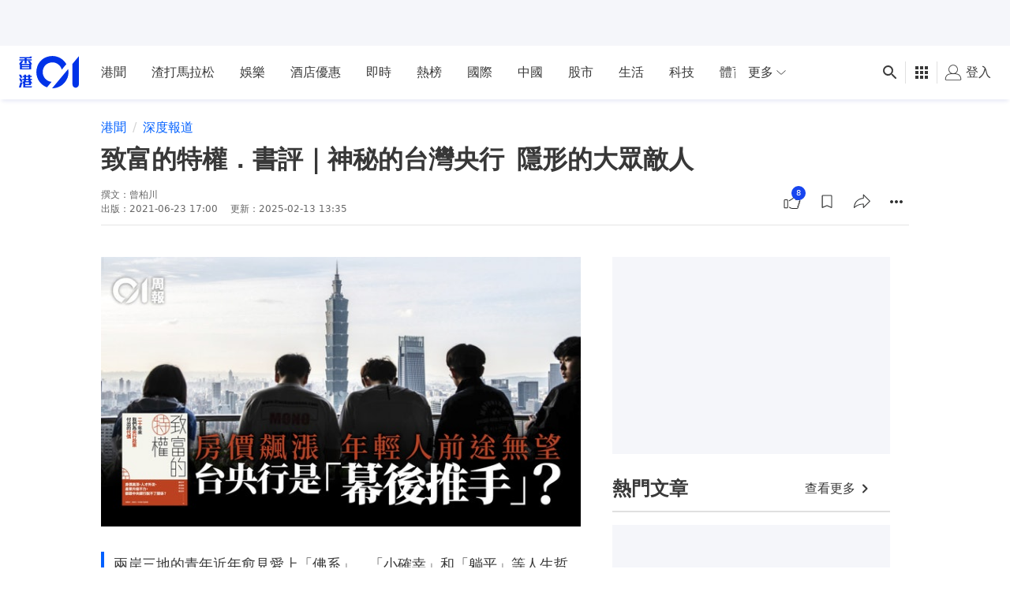

--- FILE ---
content_type: text/html; charset=utf-8
request_url: https://www.google.com/recaptcha/api2/aframe
body_size: 183
content:
<!DOCTYPE HTML><html><head><meta http-equiv="content-type" content="text/html; charset=UTF-8"></head><body><script nonce="P5xVx0rJeHskmeyHMNnp9Q">/** Anti-fraud and anti-abuse applications only. See google.com/recaptcha */ try{var clients={'sodar':'https://pagead2.googlesyndication.com/pagead/sodar?'};window.addEventListener("message",function(a){try{if(a.source===window.parent){var b=JSON.parse(a.data);var c=clients[b['id']];if(c){var d=document.createElement('img');d.src=c+b['params']+'&rc='+(localStorage.getItem("rc::a")?sessionStorage.getItem("rc::b"):"");window.document.body.appendChild(d);sessionStorage.setItem("rc::e",parseInt(sessionStorage.getItem("rc::e")||0)+1);localStorage.setItem("rc::h",'1768974647945');}}}catch(b){}});window.parent.postMessage("_grecaptcha_ready", "*");}catch(b){}</script></body></html>

--- FILE ---
content_type: text/javascript; charset=utf-8
request_url: https://app.link/_r?sdk=web2.86.5&branch_key=key_live_poEGVC3LB6uIm5ULkG5jncmktBc9WVaN&callback=branch_callback__0
body_size: 77
content:
/**/ typeof branch_callback__0 === 'function' && branch_callback__0("1542398303419543952");

--- FILE ---
content_type: application/javascript; charset=utf-8
request_url: https://fundingchoicesmessages.google.com/f/AGSKWxWplnb4UZhdn3KK04JrsRXUpR4Bi8ZcmmOXjnq3Cy9yCppDFvdjNhJX0kgaSR_j0WY14pV1SAAbCpaW_YBo0mxtY5k2JY8anzjFt0_oz2LBi07ygsgcl_tzcAJ44n8u93-oubWQQXVz9hb3ZO5fGwjbiypSNihycjLTePz_MClFvClEQgi-Ml6ewwmF/_/KalahariAds./530x60__300x600_-468x60./widgets/ads.
body_size: -1290
content:
window['d402c5ad-205f-4d44-9c0d-91369d73dd9b'] = true;